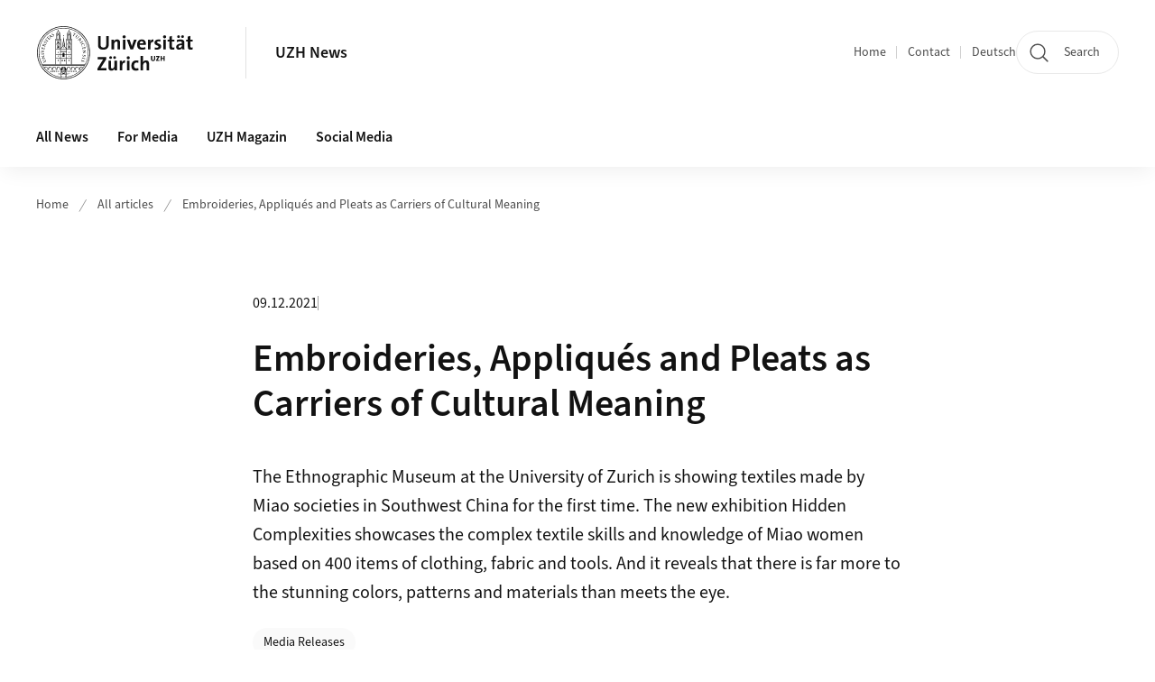

--- FILE ---
content_type: text/html;charset=UTF-8
request_url: https://www.news.uzh.ch/en/articles/2021/Miao.html
body_size: 12752
content:


<!DOCTYPE html>
<html lang="en" data-template="nt01">
  

    
    
  
 


<head>
    <meta charset="utf-8">
    <meta name="viewport" content="width=device-width, initial-scale=1.0">
    <title>Embroideries, Appliqués and Pleats as Carriers of Cultural Meaning |  | UZH</title>
    <link rel="stylesheet" href="/.resources/uzh-wcms-frontend/1338/assets/css/main.css">
    <link rel="modulepreload" href="/.resources/uzh-wcms-frontend/1338/assets/js/ui.mjs">
    <link href="https://www.news.uzh.ch/en/articles/2021/Miao.html" rel="canonical">
    <link href="https://www.uzh.ch" rel="alternate" hreflang="x-default">
    <link rel="preload" href="/.resources/uzh-wcms-frontend/1338/assets/fonts/WOFF2/SourceSans3-Regular.otf.woff2" as="font" type="font/woff2" crossorigin="anonymous">
    <link rel="preload" href="/.resources/uzh-wcms-frontend/1338/assets/fonts/WOFF2/SourceSans3-Semibold.otf.woff2" as="font" type="font/woff2" crossorigin="anonymous">
   
    <link rel="apple-touch-icon" sizes="180x180" href="/docroot/favicons/apple-touch-icon.png">
    <link rel="icon" type="image/png" sizes="32x32" href="/docroot/favicons/favicon-32x32.png">
    <link rel="icon" type="image/png" sizes="16x16" href="/docroot/favicons/favicon-16x16.png">
    <link rel="manifest" href="/docroot/favicons/site.webmanifest">
    <link rel="shortcut icon" href="/docroot/favicons/favicon.ico">
    <meta name="msapplication-TileColor" content="#ffffff">
    <meta name="msapplication-config" content="/docroot/favicons/browserconfig.xml">
    <meta name="theme-color" content="#ffffff">
  
    <meta property="og:type" content="website">
    <meta property="og:url" content="https://www.news.uzh.ch/en/articles/2021/Miao.html">
    <meta property="og:title" content="Embroideries, Appliqués and Pleats as Carriers of Cultural Meaning">
   
      <meta property="og:description" content=""/>
    
      <meta property="og:image" content="https://www.news.uzh.ch/dam/jcr:5642b929-893b-4859-a709-288692d0ea02/A_VMZ_33709_33707_33695.jpg"/>
    
    <!-- 
    <meta property="twitter:url" content="/pages/layouts/default.html">
    <meta property="twitter:title" content="Default Layout (content area only)">
    <meta property="twitter:description" content="Page description">
    <meta property="twitter:image" content="../../dummy/shareimage_example_1200x630.jpg">
    <meta property="twitter:dnt" content="on">
    -->
    
    
    
 
    
    
    
    
    

   
      <script type="text/javascript">
  var _paq = _paq || [];
  _paq.push(['setAPIUrl', "https://webstats.uzh.ch/"]);
  _paq.push(['trackPageView']);
  _paq.push(['enableLinkTracking']);
  (function() {
    var u="//webstats.uzh.ch/";
    _paq.push(['setTrackerUrl', u+'piwik.php']);
    _paq.push(['setSiteId', 48]);
    var d=document, g=d.createElement('script'), s=d.getElementsByTagName('script')[0];
    g.type='text/javascript'; g.async=true; g.defer=true; g.src=u+'piwik.js'; s.parentNode.insertBefore(g,s);
  })();
</script>

<script type="text/javascript" src="https://www.webroot.uzh.ch/apps/utilities/news/js/accordion-box.js"><!-- --></script>

<style>
nav.Breadcrumb ul.Breadcrumb--flyout--list li a.Breadcrumb--flyout--link {
padding-left: 1.5rem;
}
</style> 
  
    <link rel="stylesheet" href="/.resources/uzh-wcms-frontend/webresources/1338/css/main.css">
    <script type="module" src="/.resources/uzh-wcms-frontend/webresources/1338/js/main.js"></script>

    <script src="/docroot/jquery/jquery-3.7.1.min.js"></script>
    <script src="/docroot/jquery/jquery-migrate-3.5.2.min.js"></script>
    
   
     
</head>

  

  <body class="template-nt01">
   
    <a id="top"></a>
    <!-- component: SkipLink -->
     <div class="SkipLink__container">
        <!-- component: Link --><a class="Link layout-standalone icon-position-after icon-orientation-down SkipLink js-SkipLink" href="#main-content">Skip navigation<span class="Link--icon">
                <!-- component: Icon --><span class="Icon" data-name="16--link-internal"><svg>
                        <use xlink:href="#16--link-internal"></use>
                    </svg></span><!-- /component: Icon -->
            </span></a><!-- /component: Link -->
     </div>
     <!-- /component: SkipLink -->
 
   







<!-- component: Header -->
<header class="Header js-Header">
    <p class="visuallyhidden" aria-level="1" role="heading">Header</p>
    <div class="Header--top">
        <div class="Header--logo">
               <a class="Logo" href="https://www.uzh.ch/en">
                  <svg width="208" height="92" aria-labelledby="logoTitle">
                      <title id="logoTitle">Logo of the University of Zurich, to homepage</title>
                      <use href="/docroot/logos/uzh_logo_d_pos.svg#uzh_logo"></use>
                  </svg>
               </a>
        </div>
        <div class="Header--mobileButtons">
            <a class="Header--search" href="/en/search.html">
                  <span class="visuallyhidden">Search</span>
                  <!-- component: Icon -->
                  <span class="Icon" data-name="24--search">
                      <svg>
                          <use xlink:href="#24--search">
                          </use>
                      </svg>
                  </span>
                  <!-- /component: Icon -->
            </a>
          
          <button class="Header--burger js-Header--burger" type="button" aria-controls="main-nav" aria-expanded="false">
            <span class="visuallyhidden">Open/Close Navigation</span>
            <span class="Header--burger--open">
                <!-- component: Icon -->
                <span class="Icon" data-name="24--menu">
                    <svg>
                        <use xlink:href="#24--menu">
                        </use>
                    </svg>
                </span>
                <!-- /component: Icon -->
            </span>
            <span class="Header--burger--close">
                <!-- component: Icon -->
                <span class="Icon" data-name="24--close">
                    <svg>
                        <use xlink:href="#24--close">
                        </use>
                    </svg>
                </span>
                <!-- /component: Icon -->
            </span>
          </button>
        </div>
        
      
          <div class="Header--department">
             
              
              <a class="Header--department--link" href="/en.html">UZH News</a> 
          </div>
          
        
    </div>
    <div class="Header--bottom js-Header--bottom">
        <div class="Header--bottom--inner">
<!-- component: MainNav -->
<div class="MainNav js-MainNav" id="main-nav" data-mode="lazy">
    

<div class="MainNav--service js-Header--service">

  

  <!-- component: ServiceNav -->
  <h2 class="visuallyhidden">Quicklinks and available languages</h2>
  <nav class="ServiceNav">
      <ul class="ServiceNav--list">
          <li class="ServiceNav--list--item">
              <a class="ServiceNav--link " href="/en.html">Home</a>
         </li>
         
         
           <li class="ServiceNav--list--item">   
              <a class="ServiceNav--link " href="/en/contact.html">Contact</a>
           </li>
         
            <li class="ServiceNav--list--item">
                <a class="ServiceNav--link" href="/de/articles/2021/Miao.html">Deutsch</a>
            </li>
     </ul>
  </nav>
  <!-- /component: ServiceNav -->
  
  
 
    <!-- component: SearchTrigger -->
    <a class="SearchTrigger" href="/en/search.html" data-js-search-trigger="">
        <!-- component: Icon -->
        <span class="Icon" data-name="24--search">
            <svg>
                <use xlink:href="#24--search">
                </use>
            </svg>
        </span>
        <!-- /component: Icon -->
        <span class="text">Search</span>
    </a>
    <!-- /component: SearchTrigger -->
</div>       
    <h2 class="visuallyhidden">Main navigation</h2>
    <nav class="MainNav--inner">
        <ul class="MainNav--list js-MainNav--list">
            <!-- Begin: loop through top-level items-->
            
       
             
              <li class="MainNav--list--item js-MainNav--item ">
                  
                  <!-- Button if there are subitems, link if there aren’t-->
                  <button class="MainNav--link js-MainNav--link" type="button" aria-controls="main-nav_overlay_e16a0433-47e3-487d-aab8-b84735855d8f" aria-expanded="false"> 
                      All News  
                      <div class="MainNav--icon">
                          <!-- component: Icon -->
                          <span class="Icon" data-name="16--link-arrow-sm-right">
                              <svg>
                                  <use xlink:href="#16--link-arrow-sm-right">
                                  </use>
                              </svg>
                          </span>
                          <!-- /component: Icon -->
                      </div>
                  </button>
                  
                  <div class="MainNav--overlay js-MainNav--overlay" id="main-nav_overlay_uid-0">
                      <div class="MainNav--overlay--scroller">
                          <div class="MainNav--overlay--inner">
                              <!-- Set data-mainnav-index to the level of nesting-->
                              <div class="MainNav--sub js-MainNav--sub" data-mainnav-index="1">
                                  <div class="MainNav--sub--back">
                                      <!-- component: Button -->
                                      <button class="Button js-MainNav--back" type="button">
                                          <span class="Button--inner">Zurück</span>
                                          <span class="Button--icon">
                                              <!-- component: Icon -->
                                              <span class="Icon" data-name="16--link-arrow-sm-right">
                                                  <svg>
                                                      <use xlink:href="#16--link-arrow-sm-right">
                                                      </use>
                                                  </svg>
                                              </span>
                                              <!-- /component: Icon -->
                                          </span>
                                      </button>
                                      <!-- /component: Button -->
                                  </div>
                                  <div class="MainNav--sub--title">
                                      <!-- component: Link -->
                                      <a class="Link layout-standalone size-small" href="/en/allnews.html">
                                          <span class="visuallyhidden">All News</span>
                                          All News
                                          <span class="Link--icon">
                                              <!-- component: Icon -->
                                              <span class="Icon" data-name="16--link-internal">
                                                  <svg>
                                                      <use xlink:href="#16--link-internal">
                                                      </use>
                                                  </svg>
                                              </span>
                                              <!-- /component: Icon -->
                                          </span>
                                      </a>
                                      <!-- /component: Link -->
                                  </div> 
                                  <ul class="MainNav--sub--list js-MainNav--overflow">
                                  </ul>
                                  <button class="js-MainNav--close FocusOnly">Menü schliessen</button>
                              </div>
                          </div>
                      </div>
                  </div>
              </li>
              
       
             
              <li class="MainNav--list--item js-MainNav--item ">
                  
                  <!-- Button if there are subitems, link if there aren’t-->
                  <button class="MainNav--link js-MainNav--link" type="button" aria-controls="main-nav_overlay_a19a049e-7495-47be-93bb-ea2283dee523" aria-expanded="false"> 
                      For Media  
                      <div class="MainNav--icon">
                          <!-- component: Icon -->
                          <span class="Icon" data-name="16--link-arrow-sm-right">
                              <svg>
                                  <use xlink:href="#16--link-arrow-sm-right">
                                  </use>
                              </svg>
                          </span>
                          <!-- /component: Icon -->
                      </div>
                  </button>
                  
                  <div class="MainNav--overlay js-MainNav--overlay" id="main-nav_overlay_uid-1">
                      <div class="MainNav--overlay--scroller">
                          <div class="MainNav--overlay--inner">
                              <!-- Set data-mainnav-index to the level of nesting-->
                              <div class="MainNav--sub js-MainNav--sub" data-mainnav-index="1">
                                  <div class="MainNav--sub--back">
                                      <!-- component: Button -->
                                      <button class="Button js-MainNav--back" type="button">
                                          <span class="Button--inner">Zurück</span>
                                          <span class="Button--icon">
                                              <!-- component: Icon -->
                                              <span class="Icon" data-name="16--link-arrow-sm-right">
                                                  <svg>
                                                      <use xlink:href="#16--link-arrow-sm-right">
                                                      </use>
                                                  </svg>
                                              </span>
                                              <!-- /component: Icon -->
                                          </span>
                                      </button>
                                      <!-- /component: Button -->
                                  </div>
                                  <div class="MainNav--sub--title">
                                      <!-- component: Link -->
                                      <a class="Link layout-standalone size-small" href="/en/media.html">
                                          <span class="visuallyhidden">For Media</span>
                                          For Media
                                          <span class="Link--icon">
                                              <!-- component: Icon -->
                                              <span class="Icon" data-name="16--link-internal">
                                                  <svg>
                                                      <use xlink:href="#16--link-internal">
                                                      </use>
                                                  </svg>
                                              </span>
                                              <!-- /component: Icon -->
                                          </span>
                                      </a>
                                      <!-- /component: Link -->
                                  </div> 
                                  <ul class="MainNav--sub--list js-MainNav--overflow">
                                  </ul>
                                  <button class="js-MainNav--close FocusOnly">Menü schliessen</button>
                              </div>
                          </div>
                      </div>
                  </div>
              </li>
              
       
             
              <li class="MainNav--list--item js-MainNav--item ">
                  
                  <!-- Button if there are subitems, link if there aren’t-->
                  <button class="MainNav--link js-MainNav--link" type="button" aria-controls="main-nav_overlay_0223566b-6ed7-491e-9418-5c30c5ec4a7f" aria-expanded="false"> 
                      UZH Magazin  
                      <div class="MainNav--icon">
                          <!-- component: Icon -->
                          <span class="Icon" data-name="16--link-arrow-sm-right">
                              <svg>
                                  <use xlink:href="#16--link-arrow-sm-right">
                                  </use>
                              </svg>
                          </span>
                          <!-- /component: Icon -->
                      </div>
                  </button>
                  
                  <div class="MainNav--overlay js-MainNav--overlay" id="main-nav_overlay_uid-2">
                      <div class="MainNav--overlay--scroller">
                          <div class="MainNav--overlay--inner">
                              <!-- Set data-mainnav-index to the level of nesting-->
                              <div class="MainNav--sub js-MainNav--sub" data-mainnav-index="1">
                                  <div class="MainNav--sub--back">
                                      <!-- component: Button -->
                                      <button class="Button js-MainNav--back" type="button">
                                          <span class="Button--inner">Zurück</span>
                                          <span class="Button--icon">
                                              <!-- component: Icon -->
                                              <span class="Icon" data-name="16--link-arrow-sm-right">
                                                  <svg>
                                                      <use xlink:href="#16--link-arrow-sm-right">
                                                      </use>
                                                  </svg>
                                              </span>
                                              <!-- /component: Icon -->
                                          </span>
                                      </button>
                                      <!-- /component: Button -->
                                  </div>
                                  <div class="MainNav--sub--title">
                                      <!-- component: Link -->
                                      <a class="Link layout-standalone size-small" href="/en/magazin.html">
                                          <span class="visuallyhidden">UZH Magazin</span>
                                          UZH Magazin
                                          <span class="Link--icon">
                                              <!-- component: Icon -->
                                              <span class="Icon" data-name="16--link-internal">
                                                  <svg>
                                                      <use xlink:href="#16--link-internal">
                                                      </use>
                                                  </svg>
                                              </span>
                                              <!-- /component: Icon -->
                                          </span>
                                      </a>
                                      <!-- /component: Link -->
                                  </div> 
                                  <ul class="MainNav--sub--list js-MainNav--overflow">
                                  </ul>
                                  <button class="js-MainNav--close FocusOnly">Menü schliessen</button>
                              </div>
                          </div>
                      </div>
                  </div>
              </li>
              
       
             
              <li class="MainNav--list--item js-MainNav--item ">
                  
                  <!-- Button if there are subitems, link if there aren’t-->
                  <button class="MainNav--link js-MainNav--link" type="button" aria-controls="main-nav_overlay_23e381d1-9c71-4417-99db-41964434bed5" aria-expanded="false"> 
                      Social Media  
                      <div class="MainNav--icon">
                          <!-- component: Icon -->
                          <span class="Icon" data-name="16--link-arrow-sm-right">
                              <svg>
                                  <use xlink:href="#16--link-arrow-sm-right">
                                  </use>
                              </svg>
                          </span>
                          <!-- /component: Icon -->
                      </div>
                  </button>
                  
                  <div class="MainNav--overlay js-MainNav--overlay" id="main-nav_overlay_uid-3">
                      <div class="MainNav--overlay--scroller">
                          <div class="MainNav--overlay--inner">
                              <!-- Set data-mainnav-index to the level of nesting-->
                              <div class="MainNav--sub js-MainNav--sub" data-mainnav-index="1">
                                  <div class="MainNav--sub--back">
                                      <!-- component: Button -->
                                      <button class="Button js-MainNav--back" type="button">
                                          <span class="Button--inner">Zurück</span>
                                          <span class="Button--icon">
                                              <!-- component: Icon -->
                                              <span class="Icon" data-name="16--link-arrow-sm-right">
                                                  <svg>
                                                      <use xlink:href="#16--link-arrow-sm-right">
                                                      </use>
                                                  </svg>
                                              </span>
                                              <!-- /component: Icon -->
                                          </span>
                                      </button>
                                      <!-- /component: Button -->
                                  </div>
                                  <div class="MainNav--sub--title">
                                      <!-- component: Link -->
                                      <a class="Link layout-standalone size-small" href="/en/socialmedia.html">
                                          <span class="visuallyhidden">Social Media</span>
                                          Social Media
                                          <span class="Link--icon">
                                              <!-- component: Icon -->
                                              <span class="Icon" data-name="16--link-internal">
                                                  <svg>
                                                      <use xlink:href="#16--link-internal">
                                                      </use>
                                                  </svg>
                                              </span>
                                              <!-- /component: Icon -->
                                          </span>
                                      </a>
                                      <!-- /component: Link -->
                                  </div> 
                                  <ul class="MainNav--sub--list js-MainNav--overflow">
                                  </ul>
                                  <button class="js-MainNav--close FocusOnly">Menü schliessen</button>
                              </div>
                          </div>
                      </div>
                  </div>
              </li>
              
              
        </ul>
        <!-- Begin: empty container for items that don't fit viewport-->
        <!-- Must always be there, items are added via JS-->
        <ul class="MainNav--list more js-MainNav--more">
            <li class="MainNav--list--item js-MainNav--item more">
                <button class="MainNav--link js-MainNav--link" aria-controls="main-nav_overlay_uid-4" aria-expanded="false" type="button">
                    More
                    <div class="MainNav--icon">
                        <!-- component: Icon -->
                        <span class="Icon" data-name="16--menu">
                            <svg>
                                <use xlink:href="#16--menu">
                                </use>
                            </svg>
                        </span>
                        <!-- /component: Icon -->
                    </div>
                </button>
                <div class="MainNav--overlay js-MainNav--overlay" id="main-nav_overlay_uid-4">
                    <div class="MainNav--overlay--scroller">
                        <div class="MainNav--overlay--inner">
                            <!-- data-mainnav-index must be 0 within this placeholder container-->
                            <div class="MainNav--sub js-MainNav--sub" data-mainnav-index="0">
                                <ul class="MainNav--sub--list js-MainNav--overflow">
                                </ul>
                                <button class="js-MainNav--close FocusOnly">Menü schliessen</button>
                            </div>
                        </div>
                    </div>
                </div>
            </li>
            <!-- End: empty container for items that don't fit viewport-->
        </ul>
    </nav>
</div>
<!-- /component: MainNav -->        </div>
    </div>
</header>
<!-- /component: Header -->
    
   
     

 <main id="main-content">

  <!-- component: Breadcrumb -->
  <nav class="Breadcrumb js-Breadcrumb">
      <ol class="Breadcrumb--list js-Breadcrumb--list" data-js-scroll-style="{&quot;horizontal&quot;:true}" aria-label="Breadcrumb">
   
         
           <li class="Breadcrumb--list--item">
             <a class="Breadcrumb--link" href="/en.html">Home</a>
             <!-- component: Icon -->
             <span class="Icon" data-name="16--breadcrumb-separator">
               <svg>
                 <use xlink:href="#16--breadcrumb-separator">
                 </use>
               </svg>
             </span>
             <!-- /component: Icon -->
           </li>
         
         

           <li class="Breadcrumb--list--item">
             <a class="Breadcrumb--link" href="/en/articles.html">All articles</a>
             <!-- component: Icon -->
             <span class="Icon" data-name="16--breadcrumb-separator">
               <svg>
                 <use xlink:href="#16--breadcrumb-separator">
                 </use>
               </svg>
             </span>
             <!-- /component: Icon -->
           </li>
           <li class="Breadcrumb--list--item">     
             <a class="Breadcrumb--link" href="/en/articles/2021/Miao.html">Embroideries, Appliqués and Pleats as Carriers of Cultural Meaning</a>    
          </li>
      </ol>
  </nav>
  <!-- /component: Breadcrumb --><header class="NewsArticleIntro">
    <div class="NewsArticleIntro--meta">
        <time class="date" itemprop="dateCreated" datetime="2021-12-09">09.12.2021</time>
        <span class="category"></span>
    </div>
    <h1 class="NewsArticleIntro--title">Embroideries, Appliqués and Pleats as Carriers of Cultural Meaning</h1>
        <div class="NewsArticleIntro--lead">The Ethnographic Museum at the University of Zurich is showing textiles made by Miao societies in Southwest China for the first time. The new exhibition Hidden Complexities showcases the complex textile skills and knowledge of Miao women based on 400 items of clothing, fabric and tools. And it reveals that there is far more to the stunning colors, patterns and materials than meets the eye.</div>
    <div class="NewsArticleIntro--tags">
<!-- component: TagList -->
<section class="TagList">
    <h2 class="visuallyhidden">Categories</h2>
        <ul class="TagList--list">
                <li>
                    <a class="TagList--tag" href="/en/media/releases.html">Media Releases</a>
                </li>
        </ul>
</section>
<!-- /component: TagList -->
    </div>
</header>
<!-- /component: NewsArticleIntro -->
<section class="ContentArea">





<!-- component: TextImage -->
<div class="TextImage">
    
    
    <div class="TextImage--inner">
      
         
        
        <figure class="TextImage--image layout-float-none">
        
        
            <div class="TextImage--image--inner">
            
                   
                   
      
  
      
     
          <div class="Image" style="--image_width:840;--image_height: 472;">
            <div class="Image--wrapper">
              <img src="/dam/jcr:5642b929-893b-4859-a709-288692d0ea02/A_VMZ_33709_33707_33695.jpg" alt="Faltenröcke" title="" class="Image--img"/>
            </div>
          </div>
      
 
                 
                
               
                
                
            </div>
            
            <!-- legacy news image Gallery -->
            
            
              <figcaption class="TextImage--image--caption">Three pleated skirts made of indigo-dyed cotton in plain weave, decorated with embroidery and appliqués. The pleated skirt appears in countless variations, but always remains recognisable in its basic form. (Image: Kathrin Leuenberger 2021 © VMZ UZH).</figcaption>
        </figure>
     
      <div class="TextImage--content richtext">
         <p>The Hidden Complexities exhibition doesn&rsquo;t open with fanciful colorful embroidery. Instead, visitors enter a kind of box that is entirely clad with indigo-dyed fabrics, the basic material which the Miao societies in Southwest China use to make their clothing. This opening to the exhibition was designed by Karola Kauffmann, who is a professional hand weaver, textile artist and former owner of the exhibited collection. &ldquo;The various surface textures and the subtle shades of blue, violet and copper are meant to heighten the senses and to allow visitors to take a look at what&rsquo;s behind the exhibits&rsquo; captivating exterior,&rdquo; explains Kauffmann.</p>

<h3>Overture: Extensive textile culture of the Miao</h3>

<p>The diverse clothing culture and textile skills of the Miao societies are the focus of the first exhibition space. Visitors learn about various embroidery, pleating and appliqu&eacute; techniques and can try their hand at some of them for themselves. Over the length of the exhibition, this will result in a collaborative new work.</p>

<p>Different exhibits highlight how the Miao craft has changed with time. For example, the Miao&rsquo;s sewing utensils used to be kept in needle cases featuring elaborately folded, colorful compartments. Today, there are also sewing kits that contain custom-length threads and pieces of fabric along with step-by-step instructions. This side by side of old and new is a distinctive feature of contemporary Miao textile culture, and it is brought to life in the exhibition through a market scene typical of Guizhou province. The items displayed here cover the whole range from specialist needles to finished garments, and from machine-embroidered artificial silk to hand-sewn silk appliqu&eacute;s on cotton.</p>
 
      </div>
     
   </div>
</div>
<!-- /component: TextImage -->





<!-- component: TextImage -->
<div class="TextImage">
    
    
    <div class="TextImage--inner">
      
         
        
        <figure class="TextImage--image layout-float-none">
        
        
            <div class="TextImage--image--inner">
            
                   
                   
      
  
      
     
          <div class="Image" style="--image_width:840;--image_height: 242;">
            <div class="Image--wrapper">
              <img src="/dam/jcr:cab2c661-43e9-4206-97ea-8bdd6e20b533/VMZ_22154.jpg" alt="Band" title="" class="Image--img"/>
            </div>
          </div>
      
 
                 
                
               
                
                
            </div>
            
            <!-- legacy news image Gallery -->
            
            
              <figcaption class="TextImage--image--caption">Detail of a decorative fabric piece sewn onto jackets, for example at the collar or at the front, along the opening. (Image: Kathrin Leuenberger 2021 © VMZ UZH)</figcaption>
        </figure>
     
      <div class="TextImage--content richtext">
         <h3>Outside perception: Clothing style as a common feature?</h3>

<p>The passage between the first and second exhibition space is devoted to the outside perception of the Miao societies over time from a textile perspective. The term Miao has only been used since 1949 for distinct ethnic minority groups who today live mainly in Guizhou province. In addition to linguistic similarities, these people also share the same elaborate clothing culture. For centuries the region&rsquo;s textile diversity has attracted the attention of travelers, writers and imperial magistrates alike. The exhibition presents three examples from different eras: Ancient illustrations for the emperor, Socialist New Year&#39;s posters from the 1950s, and contemporary tourist photographs of cultural events.</p>

<h3>Self-representation: Proficiency with needle and thread</h3>

<p>The second part of the exhibition focuses on the multilayered textile skills of the Miao women. Based on a selection of children&rsquo;s clothes, the exhibition demonstrates the full range of weaving, stitching, appliqu&eacute; and dyeing techniques, and the diligence in picking fabrics and motifs. The children&rsquo;s garments are arranged opposite 16 variations of the characteristic Miao indigo-dyed pleated skirts, in various stages of completion. The pleated skirts, which depending on the number of pleats require considerable amounts of fabric, are the clothing item that links all Miao women</p>

<p>Between these two key components of Miao clothing culture, visitors can explore the manufacturing process, dyeing techniques, style and design elements, and dive into the vast expertise and artisanship that lie beneath the dazzling arrangements of color and patterns. &ldquo;Each exhibit is unique and carries meaning,&rdquo; explains Martina Wernsd&ouml;rfer, Chinese studies scholar and exhibition curator. &ldquo;Wealth, social status and region of origin as well as individual taste and creativity are all expressed through the clothes.&rdquo; The exhibition also covers current technological and social change processes and invites visitors to reflect on their diversity.</p>

<p>&nbsp;</p>
 
      </div>
     
   </div>
</div>
<!-- /component: TextImage -->





<!-- component: TextImage -->
<div class="TextImage">
    
    
    <div class="TextImage--inner">
      
         
        
        <figure class="TextImage--image layout-float-none">
        
        
            <div class="TextImage--image--inner">
            
                   
                   
      
  
      
     
          <div class="Image" style="--image_width:840;--image_height: 573;">
            <div class="Image--wrapper">
              <img src="/dam/jcr:a87a3bb8-e99c-4054-83ac-4275336b87df/VMZ_33534_33535.jpg" alt="Kinder-Latzschürzen" title="" class="Image--img"/>
            </div>
          </div>
      
 
                 
                
               
                
                
            </div>
            
            <!-- legacy news image Gallery -->
            
            
              <figcaption class="TextImage--image--caption">Two children&#039;s aprons with attached collars. The sophistication of the filigree embroidered motifs is revealed when one thinks about how the aprons are worn. (Image: Kathrin Leuenberger 2021 © VMZ UZH) </figcaption>
        </figure>
     
      <div class="TextImage--content richtext">
          
      </div>
     
   </div>
</div>
<!-- /component: TextImage -->


<!-- component: ArticleBox -->
<aside class="ArticleBox">
    <div class="ArticleBox--body">
        <h2 class="ArticleBox--title">Hidden Complexities – Unfolding Miao Women’s Textile Skills</h2>
        <div class="ArticleBox--text richtext">
          <p>Exhibition in the Ethnographic Museum at the University of Zurich<br />
Pelikanstrasse 40, 8001 Zurich<br />
12 December 2021 to 15 January 2023<br />
Tue, Wed, Fri 10am&ndash;5pm, Thu 10am&ndash;7pm, Sat 2pm&ndash;5pm, Sun 11am&ndash;5pm<br />
<br />
The exhibition opening will take place at 12:00 noon on 12 December 2021. Participation is possible on site and online; registration is required in both cases.</p>

<p><a href="http://www.musethno.uzh.ch/en/Miao">www.musethno.uzh.ch/en/Miao</a></p>

        </div>
</aside>
<!-- /component: ArticleBox -->
</section>

  <!-- component: RelatedArea -->
  <section class="RelatedArea">
    <div class="MasonryGridWrapper">
      <h2 class="visuallyhidden">Additional Information</h2>
      <div class="MasonryGrid js-MasonryGrid">
         <div class="MasonryGrid--item js-MasonryGrid--item">

<!-- component: Teaser -->
<div class="Teaser">
    <div class="Teaser--inner">
        <div class="Teaser--header">

             
            
            
            
             <h3 class="Teaser--title">Contact</h3>
            
            
            
        </div>
        
        


        
           
        
        
        
        <div class="Teaser--body">
            <div class="Teaser--text richtext"><p>Ethnographic Museum at the University of Zurich<br> Dr. Martina Wernsdörfer, curator<br> Phone: +41 44 634 90 21<br> <a href="mailto:wernsdoerfer@vmz.uzh.ch">E-mail</a></p>
<p>&nbsp;</p></div>
<ul class="Teaser--linkList">
    </ul>        </div>
    </div>
</div>         </div>
         <div class="MasonryGrid--item js-MasonryGrid--item">
<!--<section style="background-color: white">-->
    <div style="line-height:20px;background-color: white">
        <h3 style="line-height:30px;">Download Images</h3>
<ul class="ImageDownload--list">
         <li>
<!-- component: Teaser -->
<div class="Teaser">
    <div class="Teaser--inner">
        <div class="Teaser--header">
                          <div class="Teaser--image">
				<!-- component: Image -->
				<div class="Image" style="--image_width:2048;--image_height:1365;">
					<div class="Image--wrapper"><img class="Image--img lazyautosizes ls-is-cached lazyloaded" src="/dam/jcr:33d3e296-1f70-4c66-9055-921eb4039297/VMZ_22130.jpg" alt="Kinder-Kopfbedeckung für Festtage mit Drachenaufsatz"></div>
				</div><!-- /component: Image -->
              </div>
        </div>
        <div class="Teaser--body">
			<div class="Teaser--text richtext">
				<p>(JPG, 2.85 MB)</p>
				<p>Fabric cap in black cotton velvet with embroidery and appliqués in coloured silk. An attachment in the shape of a dragon adorns the crown of the cap. In the mythology of the Miao societies, dragons are associated with fertility, prosperity and protection.
			        	(Image: Kathrin Leuenberger 2021 © VMZ UZH) 
				</p>
			</div><!-- div if single entry, ul if multiple-->
			<div class="Teaser--linkList">
				<!-- div if single entry, li if multiple-->
				<div class="Teaser--linkList--link">
					<!-- component: Link --><a class="Link size-small" href="/dam/jcr:33d3e296-1f70-4c66-9055-921eb4039297/VMZ_22130.jpg">Download</a><!-- /component: Link -->
				</div>
			</div>
        </div>
    </div>
</div>     </li>
     <li>
<!-- component: Teaser -->
<div class="Teaser">
    <div class="Teaser--inner">
        <div class="Teaser--header">
                          <div class="Teaser--image">
				<!-- component: Image -->
				<div class="Image" style="--image_width:2048;--image_height:1365;">
					<div class="Image--wrapper"><img class="Image--img lazyautosizes ls-is-cached lazyloaded" src="/dam/jcr:9c882dab-7042-4aed-85d9-2e3cf77433f1/VMZ_33523.jpg" alt="Frauen-Jacke"></div>
				</div><!-- /component: Image -->
              </div>
        </div>
        <div class="Teaser--body">
			<div class="Teaser--text richtext">
				<p>(JPG, 3.37 MB)</p>
				<p>Indigo dyed cotton jacket. The back is decorated with silk felt appliqués, themselves embroidered with coloured silk. 
			        	(Image: Kathrin Leuenberger 2021 © VMZ UZH) 
				</p>
			</div><!-- div if single entry, ul if multiple-->
			<div class="Teaser--linkList">
				<!-- div if single entry, li if multiple-->
				<div class="Teaser--linkList--link">
					<!-- component: Link --><a class="Link size-small" href="/dam/jcr:9c882dab-7042-4aed-85d9-2e3cf77433f1/VMZ_33523.jpg">Download</a><!-- /component: Link -->
				</div>
			</div>
        </div>
    </div>
</div>     </li>
     <li>
<!-- component: Teaser -->
<div class="Teaser">
    <div class="Teaser--inner">
        <div class="Teaser--header">
                          <div class="Teaser--image">
				<!-- component: Image -->
				<div class="Image" style="--image_width:2048;--image_height:1365;">
					<div class="Image--wrapper"><img class="Image--img lazyautosizes ls-is-cached lazyloaded" src="/dam/jcr:3371ffb8-a0b5-4a13-9f2c-7d1d4b4e120d/VMZ_33306_33307.jpg" alt="Zwei Stickereien, vermutlich zur Verwendung als Ärmelbesätze"></div>
				</div><!-- /component: Image -->
              </div>
        </div>
        <div class="Teaser--body">
			<div class="Teaser--text richtext">
				<p>(JPG, 4.98 MB)</p>
				<p>Two contemporary embroideries made of cotton, embroidered with coloured silk in the flat stitch technique. Both of them show scenes from the Miao women’s textile craft. 
			        	(Image: Kathrin Leuenberger 2021 © VMZ UZH) 
				</p>
			</div><!-- div if single entry, ul if multiple-->
			<div class="Teaser--linkList">
				<!-- div if single entry, li if multiple-->
				<div class="Teaser--linkList--link">
					<!-- component: Link --><a class="Link size-small" href="/dam/jcr:3371ffb8-a0b5-4a13-9f2c-7d1d4b4e120d/VMZ_33306_33307.jpg">Download</a><!-- /component: Link -->
				</div>
			</div>
        </div>
    </div>
</div>     </li>
     <li>
<!-- component: Teaser -->
<div class="Teaser">
    <div class="Teaser--inner">
        <div class="Teaser--header">
                          <div class="Teaser--image">
				<!-- component: Image -->
				<div class="Image" style="--image_width:2048;--image_height:1365;">
					<div class="Image--wrapper"><img class="Image--img lazyautosizes ls-is-cached lazyloaded" src="/dam/jcr:8a3b8f43-6b7f-4deb-9a39-6dea8dba0e78/VMZ_33543-33540-33546.jpg" alt="Kragen für Kleinkinder"></div>
				</div><!-- /component: Image -->
              </div>
        </div>
        <div class="Teaser--body">
			<div class="Teaser--text richtext">
				<p>(JPG, 4.81 MB)</p>
				<p>Collars for toddlers made of different coloured cotton in plain weave. In their embroidery work Miao women often combine function and aesthetics: e.g. in decorative stitches that simultaneously hold together the upper fabric, stiffening interlining and lower fabric.
			        	(Image: Kathrin Leuenberger 2021 © VMZ UZH) 
				</p>
			</div><!-- div if single entry, ul if multiple-->
			<div class="Teaser--linkList">
				<!-- div if single entry, li if multiple-->
				<div class="Teaser--linkList--link">
					<!-- component: Link --><a class="Link size-small" href="/dam/jcr:8a3b8f43-6b7f-4deb-9a39-6dea8dba0e78/VMZ_33543-33540-33546.jpg">Download</a><!-- /component: Link -->
				</div>
			</div>
        </div>
    </div>
</div>     </li>
     <li>
<!-- component: Teaser -->
<div class="Teaser">
    <div class="Teaser--inner">
        <div class="Teaser--header">
                          <div class="Teaser--image">
				<!-- component: Image -->
				<div class="Image" style="--image_width:2048;--image_height:1365;">
					<div class="Image--wrapper"><img class="Image--img lazyautosizes ls-is-cached lazyloaded" src="/dam/jcr:229cf177-217f-4d4e-aad6-033fd5e70934/VMZ_33687.jpg" alt="Windel"></div>
				</div><!-- /component: Image -->
              </div>
        </div>
        <div class="Teaser--body">
			<div class="Teaser--text richtext">
				<p>(JPG, 5.11 MB)</p>
				<p>Nappy made of indigo dyed cotton fabric in plain weave. Two layers of fabric are quilted with white cotton in running-stitch lines. 
			        	(Image: Kathrin Leuenberger 2021 © VMZ UZH) 
				</p>
			</div><!-- div if single entry, ul if multiple-->
			<div class="Teaser--linkList">
				<!-- div if single entry, li if multiple-->
				<div class="Teaser--linkList--link">
					<!-- component: Link --><a class="Link size-small" href="/dam/jcr:229cf177-217f-4d4e-aad6-033fd5e70934/VMZ_33687.jpg">Download</a><!-- /component: Link -->
				</div>
			</div>
        </div>
    </div>
</div>     </li>
     <li>
<!-- component: Teaser -->
<div class="Teaser">
    <div class="Teaser--inner">
        <div class="Teaser--header">
                          <div class="Teaser--image">
				<!-- component: Image -->
				<div class="Image" style="--image_width:2048;--image_height:1365;">
					<div class="Image--wrapper"><img class="Image--img lazyautosizes ls-is-cached lazyloaded" src="/dam/jcr:24c6e1b9-c42c-4a19-8ea3-1878b94c442d/VMZ_33709_33707_33695.jpg" alt="Faltenröcke"></div>
				</div><!-- /component: Image -->
              </div>
        </div>
        <div class="Teaser--body">
			<div class="Teaser--text richtext">
				<p>(JPG, 4.07 MB)</p>
				<p>Three pleated skirts made of indigo-dyed cotton in plain weave, decorated with embroidery and appliqués. The pleated skirt is the red thread in the clothing of the Miao women. 
			        	(Image: Kathrin Leuenberger 2021 © VMZ UZH) 
				</p>
			</div><!-- div if single entry, ul if multiple-->
			<div class="Teaser--linkList">
				<!-- div if single entry, li if multiple-->
				<div class="Teaser--linkList--link">
					<!-- component: Link --><a class="Link size-small" href="/dam/jcr:24c6e1b9-c42c-4a19-8ea3-1878b94c442d/VMZ_33709_33707_33695.jpg">Download</a><!-- /component: Link -->
				</div>
			</div>
        </div>
    </div>
</div>     </li>
     <li>
<!-- component: Teaser -->
<div class="Teaser">
    <div class="Teaser--inner">
        <div class="Teaser--header">
                          <div class="Teaser--image">
				<!-- component: Image -->
				<div class="Image" style="--image_width:2048;--image_height:1365;">
					<div class="Image--wrapper"><img class="Image--img lazyautosizes ls-is-cached lazyloaded" src="/dam/jcr:cab2c661-43e9-4206-97ea-8bdd6e20b533/VMZ_22154.jpg" alt="Detail of a decorative fabric piece sewn onto jackets, for example at the collar or at the front, along the opening."></div>
				</div><!-- /component: Image -->
              </div>
        </div>
        <div class="Teaser--body">
			<div class="Teaser--text richtext">
				<p>(JPG, 2.97 MB)</p>
				<p>Detail of a decorative fabric piece sewn onto jackets, for example at the collar or at the front, along the opening.
			        	(Image: Kathrin Leuenberger 2021 © VMZ UZH) 
				</p>
			</div><!-- div if single entry, ul if multiple-->
			<div class="Teaser--linkList">
				<!-- div if single entry, li if multiple-->
				<div class="Teaser--linkList--link">
					<!-- component: Link --><a class="Link size-small" href="/dam/jcr:cab2c661-43e9-4206-97ea-8bdd6e20b533/VMZ_22154.jpg">Download</a><!-- /component: Link -->
				</div>
			</div>
        </div>
    </div>
</div>     </li>
     <li>
<!-- component: Teaser -->
<div class="Teaser">
    <div class="Teaser--inner">
        <div class="Teaser--header">
                          <div class="Teaser--image">
				<!-- component: Image -->
				<div class="Image" style="--image_width:2048;--image_height:1365;">
					<div class="Image--wrapper"><img class="Image--img lazyautosizes ls-is-cached lazyloaded" src="/dam/jcr:a87a3bb8-e99c-4054-83ac-4275336b87df/VMZ_33534_33535.jpg" alt="Kinder-Latzschürzen"></div>
				</div><!-- /component: Image -->
              </div>
        </div>
        <div class="Teaser--body">
			<div class="Teaser--text richtext">
				<p>(JPG, 3.30 MB)</p>
				<p>Two children&#039;s aprons with attached collars. If one imagines the collar placed around the child&#039;s neck, the flat shapes become a silver necklace with fine hangings attached all around. 
			        	(Image: Kathrin Leuenberger 2021 © VMZ UZH) 
				</p>
			</div><!-- div if single entry, ul if multiple-->
			<div class="Teaser--linkList">
				<!-- div if single entry, li if multiple-->
				<div class="Teaser--linkList--link">
					<!-- component: Link --><a class="Link size-small" href="/dam/jcr:a87a3bb8-e99c-4054-83ac-4275336b87df/VMZ_33534_33535.jpg">Download</a><!-- /component: Link -->
				</div>
			</div>
        </div>
    </div>
</div>     </li>
</ul>    </div>
<!--</section>-->         </div>
      </div>
    </div>
  </section>
 
 
    <!-- component: CrawlerLinks -->
      <div class="CrawlerLinks">
          <ul>
          
          
              
          </ul>
      </div>
      <!-- /component: CrawlerLinks -->
    
 </main>    
       
<footer class="Footer">
    
       <p class="visuallyhidden" aria-level="1" role="heading">Footer</p>
    
       <div class="Footer--main"> 
  
              
              <div class="Footer--column">
 <!-- component: FooterLinkList -->
 <div class="FooterLinkList">
    <h2 class="FooterLinkList--title">University of Zurich</h2>
    <!-- div if single entry, ul if multiple-->
<!-- div if single entry, ul if multiple-->
<ul class="FooterLinkList--list">
        <li class="FooterLink--item">

    
        
           <a class="Link size-small" title="At a Glance" href="https://www.uzh.ch/en/explore/portrait/profile.html">At a Glance</a>
          
     </li>
     <li class="FooterLink--item">

    
        
           <a class="Link size-small" title="Faculties" href="https://www.uzh.ch/en/explore/faculties.html">Faculties</a>
          
     </li>
     <li class="FooterLink--item">

    
        
           <a class="Link size-small" title="UZH Events" href="https://www.uzh.ch/en/events/agenda.html">UZH Events</a>
          
     </li>
     <li class="FooterLink--item">

    
        
           <a class="Link size-small" title="Annual Report" href="https://www.uzh.ch/en/explore/portrait/annualreport.html">Annual Report</a>
          
     </li>
     <li class="FooterLink--item">

    
        
           <a class="Link size-small" title="Honors" href="https://www.uzh.ch/en/explore/portrait/excellence.html">Honors</a>
          
     </li>
     <li class="FooterLink--item">

    
        
           <a class="Link size-small" title="Professorial Appointments " href="https://www.uzh.ch/en/explore/management/professorships/calls.html">Professorial Appointments </a>
          
     </li>
     <li class="FooterLink--item">

    
        
           <a class="Link size-small" title="In Memoriam" href="https://www.uzh.ch/en/explore/management/professorships/In-Memoriam-(in-German).html">In Memoriam</a>
          
     </li>
</ul>


 </div>              </div>
          
            
              <div class="Footer--column">
 <!-- component: FooterLinkList -->
 <div class="FooterLinkList">
    <h2 class="FooterLinkList--title">Subscribe to Newsletter</h2>
    <!-- div if single entry, ul if multiple-->
<!-- div if single entry, ul if multiple-->
<ul class="FooterLinkList--list">
        <li class="FooterLink--item">

    
        
           <a class="Link size-small" title="Subscribe to UZH Weekly" href="/en/subscribe.html">Subscribe to UZH Weekly</a>
          
     </li>
     <li class="FooterLink--item">


       



    
   
       <a class="Link size-small" title="Subscribe to UZH News"  alt="External Link" href="https://www.news.uzh.ch/en/subscribe.html#nl" target="_blank">Subscribe to UZH News</a>

     
     </li>
     <li class="FooterLink--item">

    
        
           <a class="Link size-small" title="Subscribe to Media Releases" href="/en/subscribe-mm.html">Subscribe to Media Releases</a>
          
     </li>
</ul>


 </div>              </div>
            
              <div class="Footer--column">
 <!-- component: FooterLinkList -->
 <div class="FooterLinkList">
    <h2 class="FooterLinkList--title">Contact</h2>
    <!-- div if single entry, ul if multiple-->
<!-- div if single entry, ul if multiple-->
<ul class="FooterLinkList--list">
        <li class="FooterLink--item">
     </li>
     <li class="FooterLink--item">
     </li>
     <li class="FooterLink--item">
     </li>
</ul>


 </div>             </div>
            
         
          <div class="Footer--column">

<!-- component: FooterSocialMediaList -->
<div class="FooterSocialMediaList">
    <h2 class="FooterSocialMediaList--title">Follow us</h2>
    <ul class="FooterSocialMediaList--list">
    
        <li class="FooterSocialMediaList--item">
          <a class="FooterSocialMediaList--link" href="http://linkedin.com/company/uzh" target="_blank">
              <!-- component: Icon -->
              <span class="Icon" data-name="16--linkedin">
                  <svg>
                      <use xlink:href="#16--linkedin">
                      </use>
                  </svg>
              </span>
              <!-- /component: Icon -->LinkedIn</a>
        </li>
     
     
        <li class="FooterSocialMediaList--item">
          <a class="FooterSocialMediaList--link" href="https://www.instagram.com/uzh.ch/" target="_blank">
              <!-- component: Icon -->
              <span class="Icon" data-name="16--instagram">
                  <svg>
                      <use xlink:href="#16--instagram">
                      </use>
                  </svg>
              </span>
              <!-- /component: Icon -->Instagram</a>
        </li>
     
        <li class="FooterSocialMediaList--item">
          <a class="FooterSocialMediaList--link" href="http://www.facebook.com/uzh.ch" target="_blank">
              <!-- component: Icon -->
              <span class="Icon" data-name="16--facebook">
                  <svg>
                      <use xlink:href="#16--facebook">
                      </use>
                  </svg>
              </span>
              <!-- /component: Icon -->Facebook</a>
        </li>
     
         <li class="FooterSocialMediaList--item">
           <a class="FooterSocialMediaList--link" href="https://www.tiktok.com/@uzh.ch" target="_blank">
             <!-- component: Icon -->
             <span class="Icon" data-name="16--tiktok">
              <svg id="Ebene_1" xmlns="http://www.w3.org/2000/svg" version="1.1" viewBox="0 0 463.2 530">
              <!-- Generator: Adobe Illustrator 29.2.1, SVG Export Plug-In . SVG Version: 2.1.0 Build 116)  -->
              <defs>
                <style>
                  .st0 {
                    fill: #4c4c4c;
                  }
                </style>
              </defs>
              <path class="st0" d="M436.5,123.8c-54.5-11.6-95-57.3-100.2-112.8V-.7h-91.5v363.3c-.1,42.5-34.7,76.8-77.2,76.7-23.9,0-46.5-11.3-61-30.4h0s0,0,0,0c-25.7-33.8-19.1-82.1,14.7-107.8,19.9-15.1,46-19.6,69.9-12v-93C99.2,183.3,14.3,247.6,1.6,339.6c-7.1,51.5,10,103.4,46.3,140.5,64.9,66.4,171.4,67.7,237.8,2.7,32.4-31.6,50.6-75,50.6-120.3v-185.6c37,26.4,81.3,40.6,126.8,40.5v-91c-9,0-17.9-.9-26.7-2.8h0Z"/>
            </svg>
             </span>
             <!-- /component: Icon -->TikTok</a>
         </li>
        
                
          <li class="FooterSocialMediaList--item">
            <a class="FooterSocialMediaList--link" href="http://youtube.com/uzhch" target="_blank">
            <!-- component: Icon -->
              <span class="Icon" data-name="16--youtube"><svg>
                    <use xlink:href="#16--youtube"></use>
                </svg></span><!-- /component: Icon -->YouTube
            </a>
          </li>
        
        
          <li class="FooterSocialMediaList--item">
            <a class="FooterSocialMediaList--link" href="http://issuu.com/uzhch" target="_blank">
                <!-- component: Icon -->
                <span class="Icon" data-name="16--issuu">
                    <svg>
                        <use xlink:href="#16--issuu">
                        </use>
                    </svg>
                </span>
                <!-- /component: Icon -->Issuu</a>
          </li>
        
        
        
           
    
    
        
       
        
    </ul>
</div>
<!-- /component: FooterSocialMediaList -->
          </div>
      
      </div>
    <div class="Footer--bottom">
        <h2 class="visuallyhidden">Additional links</h2>
        <div class="Footer--logos">
        
        
              <div class="Footer--logos--list">
                <!-- div if single entry, li if multiple-->
                <div class="Footer--logos--item">
                    <a class="Footer--logo" href="https://www.uzh.ch/en.html">
                        <img src="/docroot/logos/uzh_logo_d_pos.svg" alt="Logo of the University of Zurich, to homepage">
                    </a>
                </div>
              </div>
           
        </div>
        <!-- component: FooterMeta -->
        <div class="FooterMeta">
            <p class="FooterMeta--copyright">&copy;&nbsp;2023 Universität Zürich </p>
            <nav>
                <ul class="FooterMeta--linkList">
                      <li>
                        <a class="FooterMeta--link" href="/en/impressum.html">About this site</a>
                      </li>
                    
                      <li>
                        <a class="FooterMeta--link" href="/en/contact.html">Contact</a>
                      </li>
                   
                        <li>
                          <a class="FooterMeta--link" href="https://www.uzh.ch/en/accessibility">Accessibility</a>
                        </li>
                   
                      <li>
                         <a  class="FooterMeta--link" href="https://www.uzh.ch/en/privacy">Data Protection Statement</a> 
                      </li>
                </ul>
            </nav>
        <!-- /component: FooterMeta -->
    </div>
   
    
    
</footer>    
    
    <!-- place Footer component here-->
    <script src="/.resources/uzh-wcms-frontend/1338/assets/js/ui.mjs" type="module"></script>
    <template id="template-lightbox">
        <!-- component: Lightbox -->
        <div class="Lightbox">
            <div class="Lightbox--inner"><img src="" alt="" /><button class="Lightbox--close js-Lightbox--close" type="button">
                    <!-- component: Icon --><span class="Icon" data-name="lightbox-close"><svg>
                            <use xlink:href="#lightbox-close"></use>
                        </svg></span><!-- /component: Icon --><span class="visuallyhidden">Close Image Overlay</span>
                </button></div>
        </div><!-- /component: Lightbox -->
    </template>
    <template id="template-lightbox-video">
        <!-- component: LightboxVideo -->
        <div class="Lightbox">
            <div class="Lightbox--inner"><video src="" autoplay="autoplay" playsinline="playsinline"></video><button class="Lightbox--close js-Lightbox--close" type="button">
                    <!-- component: Icon --><span class="Icon" data-name="lightbox-close"><svg>
                            <use xlink:href="#lightbox-close"></use>
                        </svg></span><!-- /component: Icon --><span class="visuallyhidden">Close Video Overlay</span>
                </button></div>
        </div><!-- /component: LightboxVideo -->
    </template>
    
    <template id="main-nav-link">
        <!-- component: MainNav--link --><a class="MainNav--link js-MainNav--link" href="[%=href%]" aria-current="[%=ariaCurrent%]">[%=content%]</a><!-- /component: MainNav--link -->
    </template>
    <template id="main-nav-link-plain">
        <!-- component: MainNav--link --><a class="MainNav--link" href="[%=href%]" aria-current="[%=ariaCurrent%]">[%=content%]</a><!-- /component: MainNav--link -->
    </template>
    <template id="main-nav-button">
        <!-- component: MainNav--link --><a class="MainNav--link js-MainNav--link" role="button" href="[%=href%]" aria-current="[%=ariaCurrent%]" aria-controls="[%=ariaControls%]" aria-expanded="false">[%=content%]<span class="MainNav--icon">
                <!-- component: Icon --><span class="Icon" data-name="16--link-arrow-sm-right"><svg>
                        <use xlink:href="#16--link-arrow-sm-right"></use>
                    </svg></span><!-- /component: Icon -->
            </span></a><!-- /component: MainNav--link -->
    </template>
    <template id="main-nav-overlay">
        <!-- component: MainNav--overlay -->
        <div class="MainNav--overlay js-MainNav--overlay" id="[%=id%]">
            <div class="MainNav--overlay--scroller">
                <div class="MainNav--overlay--inner">
                    <!-- Set data-mainnav-index to the level of nesting-->
                    <div class="MainNav--sub js-MainNav--sub" data-mainnav-index="1">
                        <div class="MainNav--sub--back">
                            <!-- component: Button --><button class="Button js-MainNav--back" type="button"><span class="Button--inner">back</span><span class="Button--icon">
                                    <!-- component: Icon --><span class="Icon" data-name="16--link-arrow-sm-right"><svg>
                                            <use xlink:href="#16--link-arrow-sm-right"></use>
                                        </svg></span><!-- /component: Icon -->
                                </span></button><!-- /component: Button -->
                        </div>
                        <div class="MainNav--sub--title">
                            <!-- component: Link --><a class="Link layout-standalone size-small" href="[%=href%]"><span class="visuallyhidden">Overview Page</span>[%=text%]<span class="Link--icon">
                                    <!-- component: Icon --><span class="Icon" data-name="16--link-internal"><svg>
                                            <use xlink:href="#16--link-internal"></use>
                                        </svg></span><!-- /component: Icon -->
                                </span></a><!-- /component: Link -->
                        </div>
                        <ul class="MainNav--sub--list">[%=content%]</ul><button class="js-MainNav--close FocusOnly" type="button">Close Menu</button>
                    </div>
                </div>
            </div>
        </div><!-- /component: MainNav--overlay -->
    </template>
    <template id="main-nav-subitem">
        <!-- component: MainNavSubItem -->
        <!-- Button if there are nested subitems, link if there aren’t-->
        <!-- Add aria-current="page" if this is the currently active page--><a class="MainNav--link js-MainNav--sublink" href="[%=href%]" aria-controls="[%=id%]" aria-expanded="false" role="button">[%=text%]<span class="MainNav--icon">
                <!-- component: Icon --><span class="Icon" data-name="16--link-arrow-sm-right"><svg>
                        <use xlink:href="#16--link-arrow-sm-right"></use>
                    </svg></span><!-- /component: Icon -->
            </span></a><!-- Set data-mainnav-index to the level of nesting-->
        <div class="MainNav--sub js-MainNav--sub" id="[%=id%]" data-mainnav-index="[%=index%]">
            <div class="MainNav--sub--back">
                <!-- component: Button --><button class="Button js-MainNav--back" type="button"><span class="Button--inner">back</span><span class="Button--icon">
                        <!-- component: Icon --><span class="Icon" data-name="16--link-arrow-sm-right"><svg>
                                <use xlink:href="#16--link-arrow-sm-right"></use>
                            </svg></span><!-- /component: Icon -->
                    </span></button><!-- /component: Button -->
            </div>
            <div class="MainNav--sub--title">
                <!-- component: Link --><a class="Link layout-standalone size-small" href="[%=href%]">[%=text%]<span class="Link--icon">
                        <!-- component: Icon --><span class="Icon" data-name="16--link-internal"><svg>
                                <use xlink:href="#16--link-internal"></use>
                            </svg></span><!-- /component: Icon -->
                    </span></a><!-- /component: Link -->
            </div>
            <ul class="MainNav--sub--list">[%=content%]</ul>
        </div><!-- /component: MainNavSubItem -->
    </template>
    
    
    
    <script>
        (function(url, revision) {
            function init(delayed) {
                var svgEl = document.getElementById('svgsprite');
                svgEl && svgEl.parentNode.removeChild(svgEl);

                var svg = storage.svgicons.replace('<svg ', '<svg id="svgsprite" style="display: none"');
                document.body.insertAdjacentHTML('beforeend', svg);
            }

            function fetchSprite(path, callback) {
                var httpRequest = new XMLHttpRequest();
                httpRequest.onreadystatechange = function() {
                    if (httpRequest.readyState === 4 && httpRequest.status === 200 && callback) {
                        callback(httpRequest.responseText);
                    }
                };
                httpRequest.open('GET', path);
                httpRequest.send();
            }

            var storage = window.localStorage || {};

            if (!storage.svgicons || storage.svgicons_revision != revision) {
                fetchSprite(url, function(data) {
                    storage.svgicons = data;
                    storage.svgicons_revision = revision;

                    init(true);
                });
            }

            if (storage.svgicons) {
                init();
            }
        })("/.resources/uzh-wcms-frontend/1338/assets/icons/sprite.svg", "b36a0d20815810cb45c1cdffa4d31e36");

        // Important for backend implementation: The revision (second parameter) should change whenever the svg sprite changes, e.g. you can use the modification timestamp of the svg file.
    </script>
    
   
       
       
       <script>  
          window.uzh_nav =  [{"subitems":[{"subitems":[{"href":"/en/allnews/topics/research.html","text":"Research"},{"href":"/en/allnews/topics/teaching.html","text":"Teaching"},{"href":"/en/allnews/topics/campus.html","text":"Campus"},{"href":"/en/allnews/topics/community.html","text":"Community"},{"href":"/en/allnews/topics/people.html","text":"People"},{"href":"/en/allnews/topics/awards.html","text":"Awards"},{"href":"/en/allnews/topics/events.html","text":"Events"}],"href":"/en/allnews/topics.html","text":"Articles by Topic"},{"subitems":[{"href":"/en/allnews/disciplines/theol.html","text":"Theology and Study of Religions"},{"href":"/en/allnews/disciplines/law.html","text":"Law"},{"href":"/en/allnews/disciplines/eco.html","text":"Economics and Informatics"},{"href":"/en/allnews/disciplines/med.html","text":"Medicine and Dentistry"},{"href":"/en/allnews/disciplines/vet.html","text":"Veterinary Medicine"},{"href":"/en/allnews/disciplines/arts.html","text":"Arts and Social Sciences"},{"href":"/en/allnews/disciplines/science.html","text":"Mathematics and Natural Sciences"}],"href":"/en/allnews/disciplines.html","text":"Articles by Faculty"},{"subitems":[{"href":"/en/allnews/focus/sustainability.html","text":"Sustainability"},{"href":"/en/allnews/focus/digital.html","text":"Digital Transformation"},{"href":"/en/allnews/focus/innovation.html","text":"Innovation"},{"href":"/en/allnews/focus/one-health.html","text":"One Health"},{"href":"/en/allnews/focus/precisionmedicine.html","text":"Precision Medicine"}],"href":"/en/allnews/focus.html","text":"Focus"},{"subitems":[{"href":"/en/allnews/dossiers/innovative-teaching.html","text":"Innovative Teaching"},{"href":"/en/allnews/dossiers/europes-future.html","text":"Europe&#039;s Future"},{"href":"/en/allnews/dossiers/URPP.html","text":"University Research Priority Programs"},{"href":"/en/allnews/dossiers/global-engagement.html","text":"Global Engagement"},{"href":"/en/allnews/dossiers/campus-structures.html","text":"Campus Structures"},{"href":"/en/allnews/dossiers/open-science.html","text":"Open Science"},{"href":"/en/allnews/dossiers/strategic-projects.html","text":"Strategic Projects"},{"href":"/en/allnews/dossiers/magazin-images.html","text":"The Power of Images"},{"href":"/en/allnews/dossiers/stress-krisen-resilienz.html","text":"Magazin: Stress, Crises, Resilience"},{"href":"/en/allnews/dossiers/healthy-nutrition.html","text":"Magazin: How to eat healthy"}],"href":"/en/allnews/dossiers.html","text":"Dossiers"},{"href":"/en/allnews/multimedia.html","text":"Videos"},{"href":"/en/allnews/galleries.html","text":"Picture Galleries"}],"href":"/en/allnews.html","text":"All News"},{"subitems":[{"href":"/en/media/releases.html","text":"Media Releases"},{"href":"/en/media/expertenservice.html","text":"Find an Expert"},{"href":"/en/media/team-media-relations.html","text":"Team Media Relations"},{"subitems":[{"href":"/en/media/bildergalerie/studium.html","text":"Studium"},{"href":"/en/media/bildergalerie/personen.html","text":"Personen"},{"href":"/en/media/bildergalerie/forschung.html","text":"Forschung"},{"href":"/en/media/bildergalerie/gebaeude.html","text":"Gebäude"}],"href":"/en/media/bildergalerie.html","text":"Picture Gallery"},{"href":"/en/media/medienecho.html","text":"UZH in the News"}],"href":"/en/media.html","text":"For Media"},{"subitems":[{"href":"/en/magazin/articles.html","text":"Latest Articles"},{"href":"/en/magazin/issues.html","text":"All Issues"},{"href":"/en/magazin/subscribe.html","text":"Subscribe"},{"href":"/en/magazin/about.html","text":"Publication Dates"},{"href":"/en/magazin/advertising.html","text":"Advertising"}],"href":"/en/magazin.html","text":"UZH Magazin"},{"subitems":[{"href":"/en/socialmedia/faculties.html","text":"Faculties"},{"href":"/en/socialmedia/institutes.html","text":"Institutes and Departments"},{"href":"/en/socialmedia/centers.html","text":"Research Centers"},{"href":"/en/socialmedia/studentorganisations.html","text":"Student Organizations"},{"href":"/en/socialmedia/alumni.html","text":"Alumni"},{"href":"/en/socialmedia/misc.html","text":"Cross-Disciplinary Groups"},{"href":"/en/socialmedia/museums.html","text":"Museums, Libraries and Events"},{"href":"/en/socialmedia/clinics.html","text":"University Hospitals and Clinics"},{"href":"/en/socialmedia/more.html","text":"Affiliated Organizations"},{"href":"/en/socialmedia/netiquette.html","text":"Netiquette"},{"href":"/en/socialmedia/competitions.html","text":"Competitions: Terms of Participation"}],"href":"/en/socialmedia.html","text":"Social Media"}]
       </script>

    
    
</body>

</html>

--- FILE ---
content_type: application/javascript
request_url: https://www.webroot.uzh.ch/apps/utilities/news/js/accordion-box.js
body_size: 502
content:
document.addEventListener('DOMContentLoaded', function(e) {
	
	if ( document.querySelector('body.template-nt01') == undefined ) {
		return;
	}
	//else {
	//	console.log(document.querySelector('body.template-nt01'));
	//}
	
	loadCSS ('https://www.webroot.uzh.ch/apps/utilities/news/css/accordion-box.css');
	
	let g = document.querySelectorAll('h2.toggle');
	let i=1;
	g.forEach((el) => {
		
		let p = el.parentNode;
		let b = el;
		if ( p.nodeName == 'BUTTON' ) {
			p = p.parentNode;
			b = p;
		}
		//let c = p.childNodes;
		
		let d = p.querySelector('div.TextImage--content');
		d.classList.add('ArticleBox--body');
		/*
		c.forEach((e => {
			if (e.nodeType == 'ELEMENT_NODE') {
				e.classList.add('ArticleBox--body');
			}
		}));
		*/
		el.classList.add('ArticleBox--body');
		//let s = el.nextElementSibling.firstElementChild;
		//s.classList.add('ArticleBox--body');
		let n = document.createElement('a');
		n.setAttribute('name',`kasten${i}`);
		p.insertBefore(n,b);
		i++;
	});

});

function loadCSS (cssFile) {
	/** load additional CSS */
	let head = document.getElementsByTagName('head')[0];
	
	const cssId = 'box_css';
	if (!document.getElementById(cssId)) {
		let link = document.createElement('link');
		link.rel = 'stylesheet';
		link.href = cssFile;
		link.type = 'text/css';
		link.media = 'all';
		link.crossorigin = 'anonymous';
		head.appendChild(link);
	}
}
